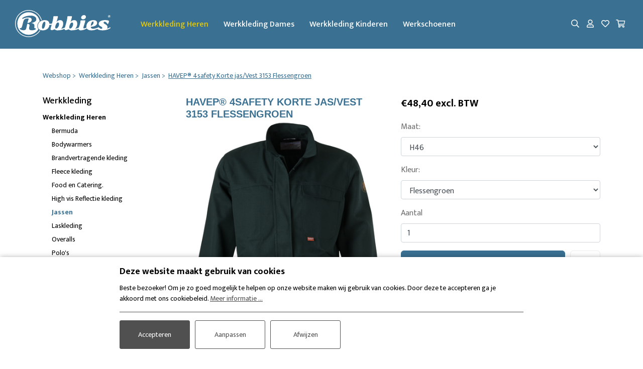

--- FILE ---
content_type: text/html; charset=UTF-8
request_url: https://www.robbies-werkkleding.nl/webshop/werkkleding_heren/jassen/havep_r_4safety_korte_jas_vest_3153_flessengroen
body_size: 13560
content:


<!doctype html>
<html lang="nl">

<head>
    <meta charset="utf-8">
    <meta name="viewport" content="width=device-width, initial-scale=1, shrink-to-fit=no">

    <title>Koop HAVEP® 4safety Korte jas/Vest 3153 Flessengroen | Robbies Werkkleding</title>
    <meta name="description" content="">

    <!-- general -->
    <meta name="author" content="3w Media Eindhoven">
    <meta name="robots" content="index, follow">
    <meta name="copyright" content="3w Media Eindhoven">
    <meta name="p:domain_verify" content="04fab15a7f2b4c41f8fe2cab99a0807e">
                            <meta name="theme-color" content="#3a7092">    
    <!-- geo -->
    <meta name="geo.region" content="NL-NB">
    <meta name="geo.placename" content="Hoogeloon">
    <meta name="geo.position" content="51.393193;5.268631">
    <meta name="ICBM" content="51.393193, 5.268631">

    <!-- styling -->
    <link rel="stylesheet" href="https://stackpath.bootstrapcdn.com/bootstrap/4.5.0/css/bootstrap.min.css" integrity="sha384-9aIt2nRpC12Uk9gS9baDl411NQApFmC26EwAOH8WgZl5MYYxFfc+NcPb1dKGj7Sk" crossorigin="anonymous">
    <link rel="stylesheet" href="/resources/css/style.min.css?v=250126">

    <link rel="stylesheet" href="https://cdnjs.cloudflare.com/ajax/libs/jqueryui/1.11.3/jquery-ui.min.css">

            <link rel="stylesheet" href="/resources/css/style-color-werkkleding.css?v=250126">
        <link rel="stylesheet" href="/resources/css/style-responsive.min.css?v=250126">
    <link rel="preconnect" href="https://fonts.googleapis.com">
    <link rel="preconnect" href="https://fonts.gstatic.com" crossorigin>
    <link rel="stylesheet" href="https://fonts.googleapis.com/css2?family=Mukta:wght@400;500;700&family=Satisfy&display=swap">
    <link rel="stylesheet" href="/resources/css/owl.carousel.min.css">

    <!-- styling (preload) -->
    <link rel="stylesheet" href="/resources/css/slinky.min.css" media="none" onload="if(media!='all')media='all'">
    <link rel="stylesheet" href="/resources/css/animate.min.css" media="none" onload="if(media!='all')media='all'">
    <link rel="stylesheet" href="/resources/css/jquery.fancybox.min.css" media="none" onload="if(media!='all')media='all'">
    <link rel="stylesheet" href="/resources/css/fontawesome-all.min.css" media="none" onload="if(media!='all')media='all'">

    
    <link rel="canonical" href="https://www.robbies-werkkleding.nl/webshop/werkkleding_heren/jassen/havep_r_4safety_korte_jas_vest_3153_flessengroen">

    <!-- GTM dataLayer -->
    <script>
        dataLayer = [];
    </script>
    <!-- /GTM dataLayer -->

    <!-- Google Tag Manager -->
    <script>
        (function(w, d, s, l, i) {
            w[l] = w[l] || [];
            w[l].push({
                'gtm.start': new Date().getTime(),
                event: 'gtm.js'
            });
            var f = d.getElementsByTagName(s)[0],
                j = d.createElement(s),
                dl = l != 'dataLayer' ? '&l=' + l : '';
            j.async = true;
            j.src =
                'https://www.googletagmanager.com/gtm.js?id=' + i + dl;
            f.parentNode.insertBefore(j, f);
        })(window, document, 'script', 'dataLayer', 'GTM-59CJJK6');
    </script>
    <!-- End Google Tag Manager -->

    <script>
        var page_scripts = [];
    </script>

    <!-- structured-data -->
    <script type="application/ld+json">
        {
            "@context": "http://schema.org",
            "@type": "WebSite",
            "name": "Robbies Werkkleding",
            "url": "https://www.robbies-werkkleding.nl",
            "description": "",
            "@id": "#WebSite",
            "inLanguage": "NL",
            "potentialAction": {
                "@type": "SearchAction",
                "target": "https://www.robbies-werkkleding.nl/webshop/search/?q={search_term_string}",
                "query-input": "required name=search_term_string"
            },
            "publisher": {
                                                                                 "@type": "ClothingStore",
                    "@id": "https://www.robbies-werkkleding.nl/#ClothingStore",
                    "name": "Robbies Werkkleding",
                    "image": "https://www.robbies-werkkleding.nl/resources/images/logo-robbies-25.png",
                    "url": " https://www.robbies-werkkleding.nl",
                    "sameAs": [
                        "https://www.instagram.com/robbiesmeubelen/",
                        "https://www.facebook.com/robbiesmeubelenhoogeloon"
                    ],
                    "openingHours": ["Mo 13:00-18:00", "Tu-Fri 10:00-18:00", "Sa 10:00-17:00", "Su 12:00-17:00"],
                    "logo": {
                        "@type": "ImageObject",
                        "url": "https://www.robbies-werkkleding.nl/resources/images/logo-robbies-25.png",
                        "width": 200,
                        "height": 70
                    },
                
                "telephone": "0497-682017",
                "priceRange": "$$",
                "address": {
                    "@type": "PostalAddress",
                    "streetAddress": "Hoofdstraat 18",
                    "postalCode": "5528 AJ",
                    "addressLocality": "Hoogeloon",
                    "addressRegion": "NB",
                    "addressCountry": "Nederland"
                }
            }
        }
    </script>
    <!-- /structured-data -->

</head>

<body class="-template site-werkkleding">

    <!-- Google Tag Manager (noscript) -->
    <noscript><iframe src="https://www.googletagmanager.com/ns.html?id=GTM-59CJJK6" height="0" width="0" style="display:none;visibility:hidden"></iframe></noscript>
    <!-- End Google Tag Manager (noscript) -->

    <!-- header -->
    <header class="header" data-sticky-state="true">

        <!-- container -->
        <div class="container-fluid d-flex align-items-center">

            <!-- nav-open -->
            <a class="nav-open d-xl-none"><i class="far fa-bars"></i></a>
            <!-- /nav-open -->

            <!-- logo -->
            <a class="logo image" href="/" title="Robbies Werkkleding">
                <img src="/resources/images/logo-robbies.svg" alt="Robbies Werkkleding">
            </a>
            <!-- /logo -->

            <!-- menu -->
            <ul class="menu d-none d-xl-flex">
                                                                                                                                                                                            <li class="current"><a href="https://www.robbies-werkkleding.nl/webshop/werkkleding_heren" title="Werkkleding Heren">Werkkleding Heren</a></li>
                                                                                            <li ><a href="https://www.robbies-werkkleding.nl/webshop/werkkleding_dames" title="Werkkleding Dames">Werkkleding Dames</a></li>
                                                                                            <li ><a href="https://www.robbies-werkkleding.nl/webshop/werkkleding_kinderen" title="Werkkleding Kinderen">Werkkleding Kinderen</a></li>
                                                                                            <li ><a href="https://www.robbies-werkkleding.nl/webshop/werkschoenen" title="Werkschoenen">Werkschoenen</a></li>
                                                                                                                    </ul>
            <!-- /menu -->

            <!-- quick-access -->
            <div class="quick-access d-flex">
                <a class="button" href="/webshop/search" title="Zoeken"><i class="far fa-search"></i></a></li>
                                                        
                                        
                                        
                                                                        <a class="button" href="/webshop/customer/signin" title="Inloggen"><i class="far fa-user"></i></a></li>
                                            
                    <div class="wishlist">
    <a class="button " onclick="if($('.wishlist ul').hasClass('active')){$('.wishlist ul').removeClass('active');} else {$('.wishlist ul').addClass('active');}" title="Favorieten" rel="nofollow">
        <i class="far fa-heart"></i>
    </a>
    <ul>
            </ul>
</div>

                                                            
                                            

<div class="js-cart-widget">

    <!-- shopping-cart -->
    <div class="shopping-cart">
        <a class="button" href="/webshop/cart" title="Winkelwagen">
            <i class="far fa-shopping-cart"></i>
                    </a>
                    <div class="shopping-cart-content">
                <div class="head">Toegevoegde producten:</div>
                <div class="inner">
                    <table class="table">
                        
                        <tr>
                            <td colspan="3">Totaal excl. BTW (0 Producten)</td>
                            <td><div class="price">&euro;0,00</div></td>
                        </tr>

                        
                                                    <tr>
                                <td colspan="3">Gratis verzending</td>
                                <td></td>
                            </tr>
                                                <tr>
                            <td colspan="3" class="text-right"><strong>Totaal excl. BTW</strong></td>
                            <td><div class="price">&euro;0,00</div></td>
                        </tr>
                    </table>

                    <a href="/webshop/cart" class="btn btn-color btn-block" title="Bekijk winkelwagen">Bekijk winkelwagen</a>
                </div>
            </div>
            </div>
    <!-- /shopping-cart -->

</div>                        <script type="text/javascript">
    page_scripts.push(function(){
        var updateCartWidgetRequest = false;
        updateCartWidget = function(){
            if(updateCartWidgetRequest !== false){
                updateCartWidgetRequest.abort();
            }

            updateCartWidgetRequest = $.ajax({
                url: '/webshop/ajax/ajax_update_cart_widget',
                type: 'POST',
                dataType: 'json',
                success: function (response) {
                    if(response.success){
                        $('.js-cart-widget').replaceWith(response.html);
                    }
                    updateCartWidgetRequest = false;
                }
            });
        };

        $('body').on('click', '.js-cart-widget .js-delete_cart_item', function(){
            if(confirm('Weet u zeker dat u dit wil verwijderen?')){
                var removeCartItemData = {};
                removeCartItemData.product_variation_id = $(this).attr('data-product_variation_id');
                removeCartItemData.product_option_variation_ids = $(this).attr('data-product_option_variation_ids');

                $.ajax({
                    url: '/webshop/cart/remove',
                    data: removeCartItemData,
                    type: 'POST',
                    dataType: 'json',
                    success: function (response) {
                        if(response.success){
                            updateCartWidget();
                            if (updateCartOverview && typeof(updateCartOverview) == "function" && $('.js-cart-overview').length > 0){
                                updateCartOverview();
                            }
                        }
                    }
                });
            }
        });
    });
</script>                                    
            </div>
            <!-- /quick-access -->

            
        </div>
        <!-- /container -->

    </header>
    <!-- /header -->

    <!-- sidenav -->
    <nav class="sidenav">
        <div class="head">
            Menu
            <a class="nav-close"><i class="fas fa-times"></i></a>
        </div>
        <div class="quick-search">
            <form method="get" action="/webshop/search">
                <input class="form-control" type="text" name="search" placeholder="Zoeken naar...">
                <button type="submit"><i class="far fa-search"></i></button>
            </form>
        </div>
        <div class="top-holder">
                        
            <div class="js-slinky-1">
                <ul class="menu active">
                                                                                                                                                                                                                                                                                                                                                                                                                                                                                                                                                                                                                                                                                                                                                                                                                            <li class="current">
                                            <a href="https://www.robbies-werkkleding.nl/webshop/werkkleding_heren" title="Werkkleding Heren">Werkkleding Heren</a>

                                                                                            <ul>
                                                                                                                                                                    <li >
                                                            <a href="https://www.robbies-werkkleding.nl/webshop/werkkleding_heren/bermuda" title="Bermuda">Bermuda</a>
                                                        </li>
                                                                                                                                                                    <li >
                                                            <a href="https://www.robbies-werkkleding.nl/webshop/werkkleding_heren/bodywarmers" title="Bodywarmers">Bodywarmers</a>
                                                        </li>
                                                                                                                                                                    <li >
                                                            <a href="https://www.robbies-werkkleding.nl/webshop/werkkleding_heren/brandvertragende_kleding" title="Brandvertragende kleding">Brandvertragende kleding</a>
                                                        </li>
                                                                                                                                                                    <li >
                                                            <a href="https://www.robbies-werkkleding.nl/webshop/werkkleding_heren/fleece_kleding" title="Fleece kleding">Fleece kleding</a>
                                                        </li>
                                                                                                                                                                    <li >
                                                            <a href="https://www.robbies-werkkleding.nl/webshop/werkkleding_heren/food_en_catering_1" title="Food en Catering.">Food en Catering.</a>
                                                        </li>
                                                                                                                                                                    <li >
                                                            <a href="https://www.robbies-werkkleding.nl/webshop/werkkleding_heren/high_vis_reflectie_kleding" title="High vis Reflectie kleding">High vis Reflectie kleding</a>
                                                        </li>
                                                                                                                                                                    <li class="current">
                                                            <a href="https://www.robbies-werkkleding.nl/webshop/werkkleding_heren/jassen" title="Jassen">Jassen</a>
                                                        </li>
                                                                                                                                                                    <li >
                                                            <a href="https://www.robbies-werkkleding.nl/webshop/werkkleding_heren/laskleding" title="Laskleding">Laskleding</a>
                                                        </li>
                                                                                                                                                                    <li >
                                                            <a href="https://www.robbies-werkkleding.nl/webshop/werkkleding_heren/overalls" title="Overalls">Overalls</a>
                                                        </li>
                                                                                                                                                                    <li >
                                                            <a href="https://www.robbies-werkkleding.nl/webshop/werkkleding_heren/polos" title="Polo's">Polo's</a>
                                                        </li>
                                                                                                                                                                    <li >
                                                            <a href="https://www.robbies-werkkleding.nl/webshop/werkkleding_heren/spijkerbroeken" title="Spijkerbroeken">Spijkerbroeken</a>
                                                        </li>
                                                                                                                                                                    <li >
                                                            <a href="https://www.robbies-werkkleding.nl/webshop/werkkleding_heren/stofjassen_laboratorium_jassen_1" title="Stofjassen / Laboratorium jassen.">Stofjassen / Laboratorium jassen.</a>
                                                        </li>
                                                                                                                                                                    <li >
                                                            <a href="https://www.robbies-werkkleding.nl/webshop/werkkleding_heren/t_shirts" title="T-shirts">T-shirts</a>
                                                        </li>
                                                                                                                                                                    <li >
                                                            <a href="https://www.robbies-werkkleding.nl/webshop/werkkleding_heren/thermokleding_regenkleding" title="Thermokleding / Regenkleding">Thermokleding / Regenkleding</a>
                                                        </li>
                                                                                                                                                                    <li >
                                                            <a href="https://www.robbies-werkkleding.nl/webshop/werkkleding_heren/tuinoveralls_bretelbroek_1" title="Tuinoveralls / Bretelbroek">Tuinoveralls / Bretelbroek</a>
                                                        </li>
                                                                                                                                                                    <li >
                                                            <a href="https://www.robbies-werkkleding.nl/webshop/werkkleding_heren/werkbroeken" title="Werkbroeken">Werkbroeken</a>
                                                        </li>
                                                                                                                                                                    <li >
                                                            <a href="https://www.robbies-werkkleding.nl/webshop/werkkleding_heren/werkshirts_en_blouses" title="Werkshirts en Blouses">Werkshirts en Blouses</a>
                                                        </li>
                                                                                                                                                                    <li >
                                                            <a href="https://www.robbies-werkkleding.nl/webshop/werkkleding_heren/werktruien_en_vesten" title="Werktruien en Vesten">Werktruien en Vesten</a>
                                                        </li>
                                                                                                                                                                    <li >
                                                            <a href="https://www.robbies-werkkleding.nl/webshop/werkkleding_heren/accessoires_en_overige" title="Accessoires en overige">Accessoires en overige</a>
                                                        </li>
                                                                                                    </ul>
                                                                                    </li>

                                                                                                                    <li >
                                            <a href="https://www.robbies-werkkleding.nl/webshop/werkkleding_dames" title="Werkkleding Dames">Werkkleding Dames</a>

                                                                                            <ul>
                                                                                                                                                                    <li >
                                                            <a href="https://www.robbies-werkkleding.nl/webshop/werkkleding_dames/bodywarmers_1" title="Bodywarmers">Bodywarmers</a>
                                                        </li>
                                                                                                                                                                    <li >
                                                            <a href="https://www.robbies-werkkleding.nl/webshop/werkkleding_dames/high_vis_reflectie_kleding_1" title="High vis Reflectie kleding">High vis Reflectie kleding</a>
                                                        </li>
                                                                                                                                                                    <li >
                                                            <a href="https://www.robbies-werkkleding.nl/webshop/werkkleding_dames/jassen_1" title="Jassen.">Jassen.</a>
                                                        </li>
                                                                                                                                                                    <li >
                                                            <a href="https://www.robbies-werkkleding.nl/webshop/werkkleding_dames/laskleding_1" title="Laskleding">Laskleding</a>
                                                        </li>
                                                                                                                                                                    <li >
                                                            <a href="https://www.robbies-werkkleding.nl/webshop/werkkleding_dames/overalls_2" title="Overalls">Overalls</a>
                                                        </li>
                                                                                                                                                                    <li >
                                                            <a href="https://www.robbies-werkkleding.nl/webshop/werkkleding_dames/stofjassen_laboratorium_jassen" title="Stofjassen / Laboratorium jassen.">Stofjassen / Laboratorium jassen.</a>
                                                        </li>
                                                                                                                                                                    <li >
                                                            <a href="https://www.robbies-werkkleding.nl/webshop/werkkleding_dames/thermo_kleding_regenkleding" title="Thermo kleding / Regenkleding">Thermo kleding / Regenkleding</a>
                                                        </li>
                                                                                                                                                                    <li >
                                                            <a href="https://www.robbies-werkkleding.nl/webshop/werkkleding_dames/werkbroeken_1" title="Werkbroeken">Werkbroeken</a>
                                                        </li>
                                                                                                                                                                    <li >
                                                            <a href="https://www.robbies-werkkleding.nl/webshop/werkkleding_dames/werkshirts_en_blouses_1" title="Werkshirts en Blouses">Werkshirts en Blouses</a>
                                                        </li>
                                                                                                                                                                    <li >
                                                            <a href="https://www.robbies-werkkleding.nl/webshop/werkkleding_dames/tuinoveralls_bretelbroek_2" title="Tuinoveralls / Bretelbroek">Tuinoveralls / Bretelbroek</a>
                                                        </li>
                                                                                                                                                                    <li >
                                                            <a href="https://www.robbies-werkkleding.nl/webshop/werkkleding_dames/t_shirts_1" title="T-shirts">T-shirts</a>
                                                        </li>
                                                                                                                                                                    <li >
                                                            <a href="https://www.robbies-werkkleding.nl/webshop/werkkleding_dames/polo_dames" title="Polo dames">Polo dames</a>
                                                        </li>
                                                                                                    </ul>
                                                                                    </li>

                                                                                                                    <li >
                                            <a href="https://www.robbies-werkkleding.nl/webshop/werkkleding_kinderen" title="Werkkleding Kinderen">Werkkleding Kinderen</a>

                                                                                            <ul>
                                                                                                                                                                    <li >
                                                            <a href="https://www.robbies-werkkleding.nl/webshop/werkkleding_kinderen/brandvertragende_kleding_1" title="Brandvertragende kleding">Brandvertragende kleding</a>
                                                        </li>
                                                                                                                                                                    <li >
                                                            <a href="https://www.robbies-werkkleding.nl/webshop/werkkleding_kinderen/overalls_1" title="Overalls">Overalls</a>
                                                        </li>
                                                                                                                                                                    <li >
                                                            <a href="https://www.robbies-werkkleding.nl/webshop/werkkleding_kinderen/tuinoveralls_bretelbroek" title="Tuinoveralls/Bretelbroek">Tuinoveralls/Bretelbroek</a>
                                                        </li>
                                                                                                                                                                    <li >
                                                            <a href="https://www.robbies-werkkleding.nl/webshop/werkkleding_kinderen/werkbroeken_2" title="Werkbroeken">Werkbroeken</a>
                                                        </li>
                                                                                                    </ul>
                                                                                    </li>

                                                                                                                    <li >
                                            <a href="https://www.robbies-werkkleding.nl/webshop/werkschoenen" title="Werkschoenen">Werkschoenen</a>

                                                                                            <ul>
                                                                                                                                                                    <li >
                                                            <a href="https://www.robbies-werkkleding.nl/webshop/werkschoenen/werkschoenen_hoog" title="Werkschoenen hoog">Werkschoenen hoog</a>
                                                        </li>
                                                                                                                                                                    <li >
                                                            <a href="https://www.robbies-werkkleding.nl/webshop/werkschoenen/werkschoenen_laag" title="Werkschoenen laag">Werkschoenen laag</a>
                                                        </li>
                                                                                                                                                                    <li >
                                                            <a href="https://www.robbies-werkkleding.nl/webshop/werkschoenen/werkschoenen_hoog_met_kruipneus" title="Werkschoenen hoog met kruipneus">Werkschoenen hoog met kruipneus</a>
                                                        </li>
                                                                                                                                                                    <li >
                                                            <a href="https://www.robbies-werkkleding.nl/webshop/werkschoenen/werkschoenen_laag_met_kruipneus" title="Werkschoenen laag met kruipneus">Werkschoenen laag met kruipneus</a>
                                                        </li>
                                                                                                                                                                    <li >
                                                            <a href="https://www.robbies-werkkleding.nl/webshop/werkschoenen/werklaarzen" title="Werklaarzen.">Werklaarzen.</a>
                                                        </li>
                                                                                                                                                                    <li >
                                                            <a href="https://www.robbies-werkkleding.nl/webshop/werkschoenen/instapschoenen" title="Instapschoenen">Instapschoenen</a>
                                                        </li>
                                                                                                                                                                    <li >
                                                            <a href="https://www.robbies-werkkleding.nl/webshop/werkschoenen/klompen" title="Klompen">Klompen</a>
                                                        </li>
                                                                                                                                                                    <li >
                                                            <a href="https://www.robbies-werkkleding.nl/webshop/werkschoenen/werkschoenen_dames" title="Werkschoenen dames">Werkschoenen dames</a>
                                                        </li>
                                                                                                                                                                    <li >
                                                            <a href="https://www.robbies-werkkleding.nl/webshop/werkschoenen/wandelschoenen" title="Wandelschoenen">Wandelschoenen</a>
                                                        </li>
                                                                                                                                                                    <li >
                                                            <a href="https://www.robbies-werkkleding.nl/webshop/werkschoenen/import" title="Import">Import</a>
                                                        </li>
                                                                                                                                                                    <li >
                                                            <a href="https://www.robbies-werkkleding.nl/webshop/werkschoenen/inlegzolen_veters" title="Inlegzolen/Veters">Inlegzolen/Veters</a>
                                                        </li>
                                                                                                                                                                    <li >
                                                            <a href="https://www.robbies-werkkleding.nl/webshop/werkschoenen/sokken" title="Sokken">Sokken</a>
                                                        </li>
                                                                                                    </ul>
                                                                                    </li>

                                                                                                                                                            </ul>
            </div>
        </div>
                    <div class="middle-holder">
                <ul class="service-menu">
                                                                                                                        <li><a href="https://www.robbies-feestkleding.nl/webshop" title="Feestkleding">Feestkleding</a></li>
                                                                                                                                                <li><a href="https://www.robbies-meubelen.nl/webshop" title="Meubelen">Meubelen</a></li>
                                                                                                                                                <li><a href="https://www.robbies-tuinmeubelen.nl/webshop" title="Tuinmeubelen">Tuinmeubelen</a></li>
                                                                                                                                                        </ul>
            </div>
                <div class="bottom-holder">
            <div class="js-slinky-2">
                <ul class="service-menu active">
                    <li><a href="/klantenservice" title="Klantenservice" class="first"><span>Klantenservice</span></a></li>
<li class="last"><a href="/contact" title="Contact" class="last"><span>Contact</span></a></li>
                </ul>
            </div>
        </div>
                    <ul class="user-menu">
                                    <li><a href="/webshop/customer/signin" title="Inloggen">Inloggen</a></li>
                    <li><a href="/webshop/customer/signup" title="Registreren">Registreren</a></li>
                            </ul>
            </nav>
    <!-- /sidenav -->

<!-- main -->
<main class="main">

    <!-- shop -->
    <section class="shop">

        <!-- shop-navigation -->
        <div class="shop-navigation">

            <!-- container -->
            <div class="container">

				
    <!-- breadcrumb -->
    <ul class="breadcrumb" itemscope itemtype="http://schema.org/BreadcrumbList">
                    <li  itemprop="itemListElement" itemscope="item" itemtype="http://schema.org/ListItem">
                <a href="/webshop" title="Webshop" itemprop="item">
                    <span itemprop="name">Webshop</span>
                    <meta itemprop="position" content="1">
                </a>
            </li>
                    <li  itemprop="itemListElement" itemscope="item" itemtype="http://schema.org/ListItem">
                <a href="/webshop/werkkleding_heren/" title="Werkkleding Heren" itemprop="item">
                    <span itemprop="name">Werkkleding Heren</span>
                    <meta itemprop="position" content="2">
                </a>
            </li>
                    <li  itemprop="itemListElement" itemscope="item" itemtype="http://schema.org/ListItem">
                <a href="/webshop/werkkleding_heren/jassen/" title="Jassen" itemprop="item">
                    <span itemprop="name">Jassen</span>
                    <meta itemprop="position" content="3">
                </a>
            </li>
                    <li class="active" itemprop="itemListElement" itemscope="item" itemtype="http://schema.org/ListItem">
                <a href="/webshop/werkkleding_heren/jassen/havep_r_4safety_korte_jas_vest_3153_flessengroen" title="HAVEP® 4safety Korte jas/Vest 3153 Flessengroen" itemprop="item">
                    <span itemprop="name">HAVEP® 4safety Korte jas/Vest 3153 Flessengroen</span>
                    <meta itemprop="position" content="4">
                </a>
            </li>
            </ul>
    <!-- /breadcrumb -->

            </div>
            <!-- /container -->

        </div>
        <!-- /shop-navigation -->

        <!-- shop-product -->
        <div class="shop-product">

            <!-- container -->
            <div class="container">

                <!-- row -->
                <div class="row">

                    <!-- col -->
                    <div class="col col-12 col-lg-3 order-1 order-lg-0">
						
    <!-- shop-categories -->
    <div class="shop-categories">
                    <h4><a href="/webshop" title="Meubels">Werkkleding</a></h4>
            <ul>
            <li class='active'><a title='Werkkleding Heren' href='/webshop/werkkleding_heren'>Werkkleding Heren</a><ul><li class=''><a title='Bermuda' href='/webshop/werkkleding_heren/bermuda'>Bermuda</a></li><li class=''><a title='Bodywarmers' href='/webshop/werkkleding_heren/bodywarmers'>Bodywarmers</a></li><li class=''><a title='Brandvertragende kleding' href='/webshop/werkkleding_heren/brandvertragende_kleding'>Brandvertragende kleding</a></li><li class=''><a title='Fleece kleding' href='/webshop/werkkleding_heren/fleece_kleding'>Fleece kleding</a></li><li class=''><a title='Food en Catering.' href='/webshop/werkkleding_heren/food_en_catering_1'>Food en Catering.</a></li><li class=''><a title='High vis Reflectie kleding' href='/webshop/werkkleding_heren/high_vis_reflectie_kleding'>High vis Reflectie kleding</a></li><li class='active'><a title='Jassen' href='/webshop/werkkleding_heren/jassen'>Jassen</a></li><li class=''><a title='Laskleding' href='/webshop/werkkleding_heren/laskleding'>Laskleding</a></li><li class=''><a title='Overalls' href='/webshop/werkkleding_heren/overalls'>Overalls</a></li><li class=''><a title='Polo's' href='/webshop/werkkleding_heren/polos'>Polo's</a></li><li class=''><a title='Spijkerbroeken' href='/webshop/werkkleding_heren/spijkerbroeken'>Spijkerbroeken</a></li><li class=''><a title='Stofjassen / Laboratorium jassen.' href='/webshop/werkkleding_heren/stofjassen_laboratorium_jassen_1'>Stofjassen / Laboratorium jassen.</a></li><li class=''><a title='T-shirts' href='/webshop/werkkleding_heren/t_shirts'>T-shirts</a></li><li class=''><a title='Thermokleding / Regenkleding' href='/webshop/werkkleding_heren/thermokleding_regenkleding'>Thermokleding / Regenkleding</a></li><li class=''><a title='Tuinoveralls / Bretelbroek' href='/webshop/werkkleding_heren/tuinoveralls_bretelbroek_1'>Tuinoveralls / Bretelbroek</a></li><li class=''><a title='Werkbroeken' href='/webshop/werkkleding_heren/werkbroeken'>Werkbroeken</a></li><li class=''><a title='Werkshirts en Blouses' href='/webshop/werkkleding_heren/werkshirts_en_blouses'>Werkshirts en Blouses</a></li><li class=''><a title='Werktruien en Vesten' href='/webshop/werkkleding_heren/werktruien_en_vesten'>Werktruien en Vesten</a></li><li class=''><a title='Accessoires en overige' href='/webshop/werkkleding_heren/accessoires_en_overige'>Accessoires en overige</a></li></ul></li><li class=''><a title='Werkkleding Dames' href='/webshop/werkkleding_dames'>Werkkleding Dames</a><ul><li class=''><a title='Bodywarmers' href='/webshop/werkkleding_dames/bodywarmers_1'>Bodywarmers</a></li><li class=''><a title='High vis Reflectie kleding' href='/webshop/werkkleding_dames/high_vis_reflectie_kleding_1'>High vis Reflectie kleding</a></li><li class=''><a title='Jassen.' href='/webshop/werkkleding_dames/jassen_1'>Jassen.</a></li><li class=''><a title='Laskleding' href='/webshop/werkkleding_dames/laskleding_1'>Laskleding</a></li><li class=''><a title='Overalls' href='/webshop/werkkleding_dames/overalls_2'>Overalls</a></li><li class=''><a title='Stofjassen / Laboratorium jassen.' href='/webshop/werkkleding_dames/stofjassen_laboratorium_jassen'>Stofjassen / Laboratorium jassen.</a></li><li class=''><a title='Thermo kleding / Regenkleding' href='/webshop/werkkleding_dames/thermo_kleding_regenkleding'>Thermo kleding / Regenkleding</a></li><li class=''><a title='Werkbroeken' href='/webshop/werkkleding_dames/werkbroeken_1'>Werkbroeken</a></li><li class=''><a title='Werkshirts en Blouses' href='/webshop/werkkleding_dames/werkshirts_en_blouses_1'>Werkshirts en Blouses</a></li><li class=''><a title='Tuinoveralls / Bretelbroek' href='/webshop/werkkleding_dames/tuinoveralls_bretelbroek_2'>Tuinoveralls / Bretelbroek</a></li><li class=''><a title='T-shirts' href='/webshop/werkkleding_dames/t_shirts_1'>T-shirts</a></li><li class=''><a title='Polo dames' href='/webshop/werkkleding_dames/polo_dames'>Polo dames</a></li></ul></li><li class=''><a title='Werkkleding Kinderen' href='/webshop/werkkleding_kinderen'>Werkkleding Kinderen</a><ul><li class=''><a title='Brandvertragende kleding' href='/webshop/werkkleding_kinderen/brandvertragende_kleding_1'>Brandvertragende kleding</a></li><li class=''><a title='Overalls' href='/webshop/werkkleding_kinderen/overalls_1'>Overalls</a></li><li class=''><a title='Tuinoveralls/Bretelbroek' href='/webshop/werkkleding_kinderen/tuinoveralls_bretelbroek'>Tuinoveralls/Bretelbroek</a></li><li class=''><a title='Werkbroeken' href='/webshop/werkkleding_kinderen/werkbroeken_2'>Werkbroeken</a></li></ul></li><li class=''><a title='Werkschoenen' href='/webshop/werkschoenen'>Werkschoenen</a><ul><li class=''><a title='Werkschoenen hoog' href='/webshop/werkschoenen/werkschoenen_hoog'>Werkschoenen hoog</a></li><li class=''><a title='Werkschoenen laag' href='/webshop/werkschoenen/werkschoenen_laag'>Werkschoenen laag</a></li><li class=''><a title='Werkschoenen hoog met kruipneus' href='/webshop/werkschoenen/werkschoenen_hoog_met_kruipneus'>Werkschoenen hoog met kruipneus</a></li><li class=''><a title='Werkschoenen laag met kruipneus' href='/webshop/werkschoenen/werkschoenen_laag_met_kruipneus'>Werkschoenen laag met kruipneus</a></li><li class=''><a title='Werklaarzen.' href='/webshop/werkschoenen/werklaarzen'>Werklaarzen.</a></li><li class=''><a title='Instapschoenen' href='/webshop/werkschoenen/instapschoenen'>Instapschoenen</a></li><li class=''><a title='Klompen' href='/webshop/werkschoenen/klompen'>Klompen</a></li><li class=''><a title='Werkschoenen dames' href='/webshop/werkschoenen/werkschoenen_dames'>Werkschoenen dames</a></li><li class=''><a title='Wandelschoenen' href='/webshop/werkschoenen/wandelschoenen'>Wandelschoenen</a></li><li class=''><a title='Import' href='/webshop/werkschoenen/import'>Import</a></li><li class=''><a title='Inlegzolen/Veters' href='/webshop/werkschoenen/inlegzolen_veters'>Inlegzolen/Veters</a></li><li class=''><a title='Sokken' href='/webshop/werkschoenen/sokken'>Sokken</a></li></ul></li>            </ul>
            </div>
    <!-- /shop-categories -->

                    </div>
                    <!-- /col -->

                    <!-- col product -->
                    <div class="col col-12 col-lg-9 order-0 order-lg-1" itemprop="item" itemscope
                         itemtype="http://schema.org/Product">

                        <!-- row -->
                        <div class="row">

                            <!-- col -->
                            <div class="col col-12 col-md-6">

                                <h1 itemprop="name">HAVEP® 4safety Korte jas/Vest 3153 Flessengroen</h1>

								
								                                    <meta itemprop="category"
                                          content="Jassen">
								
                                <meta itemprop="manufacturer" content="Robbies Werkkleding">

								
								
								                                    <meta itemprop="sku" content="3153..ME400">
								
								
                                <!-- gallery -->
                                <div class="gallery">
																											                                        <a class="image large" data-fancybox="gallery"
                                           data-caption="HAVEP® 4safety Korte jas/Vest 3153 Flessengroen"
                                           href="https://www.robbies-werkkleding.nl/uploads/webshop/product/image_portrait/6465_324.jpg"
                                           title="HAVEP® 4safety Korte jas/Vest 3153 Flessengroen">
                                            <img itemprop="image"
                                                 src="https://www.robbies-werkkleding.nl/uploads/webshop/product/image_portrait/6465_324.jpg"
                                                 alt="HAVEP® 4safety Korte jas/Vest 3153 Flessengroen">
                                        </a>
																		                                </div>
                                <!-- /gallery -->

                                <!-- description -->
                                <div class="description d-none d-lg-block" itemprop="description">
									<p>HAVEP&reg; 4safety Korte jas/Vest Flessengroen.</p>
<p>Wanneer u moet werken met vuur, hitte en elektriciteit is het van groot belang dat uw werkkleding u goed beschermd tegen gevaren hierbij. Hiervoor heeft Havep speciale werkkleding. Deze 4safety werkkleding voldoet aan alle eisen, die er gesteld worden ter bescherming tegen hitte, vlammen en elektrische vlambogen. Tot deze serie 4safety werkkleding behoort ook deze&nbsp;jas van Havep, die aan 4 veiligheidsnormen voldoet, namelijk:</p>
<ul>
<li>ISO11611-1, voor bescherming bij het lassen</li>
<li>ISO11612, bescherming bij blootstelling aan hitte</li>
<li>IEC61482-1,risico bij blootstelling aan een electrische vlamboog</li>
<li>EN 1149-5,elektrostatische eigenschappen</li>
</ul>
<p>De werkkleding van Havep 4safety, is getest op al deze gevaren. Met de aanschaf van deze jas bent u dus zeker van een goede bescherming. In combinatie met andere 4safety werkkleding van Havep heeft u veilige set werkkleding. Ook is het belangrijk, dat u zich lekker voelt in uw werkkleding en dat deze werkkleding ook nog eens praktisch is. Daarom is deze jas uitgevoerd met:</p>
<ul>
<li>verdekte drukknoopsluiting met drukknoop op revers</li>
<li>handige zakken, zoals 2 voorzakken met klep, borstzak met klep, binnenzak</li>
<li>mouwen met steldrukkers</li>
</ul>
<p>&nbsp;</p>                                </div>
                                <!-- /description -->

                            </div>
                            <!-- /col -->

                            <!-- col -->
                            <div class="col col-12 col-md-6">

								
								
																																											                                        <!-- price-tag -->
                                        <div class="price-tag js-price-tag" itemprop="offers" itemscope
                                             itemtype="http://schema.org/Offer">
                                            <meta itemprop="priceCurrency" content="EUR">
                                            <div class="old js-original-price">
												                                            </div>
                                            <div class="new js-price">
                                                &euro;48,40 excl. BTW</div>
                                            <meta itemprop="price"
                                                  content="48">
                                            <link itemprop="availability" href="http://schema.org/InStock">
                                        </div>
                                        <!-- /price-tag -->
									
								
                                <!-- description -->
                                <div class="description d-lg-none" itemprop="description">
									<p>HAVEP&reg; 4safety Korte jas/Vest Flessengroen.</p>
<p>Wanneer u moet werken met vuur, hitte en elektriciteit is het van groot belang dat uw werkkleding u goed beschermd tegen gevaren hierbij. Hiervoor heeft Havep speciale werkkleding. Deze 4safety werkkleding voldoet aan alle eisen, die er gesteld worden ter bescherming tegen hitte, vlammen en elektrische vlambogen. Tot deze serie 4safety werkkleding behoort ook deze&nbsp;jas van Havep, die aan 4 veiligheidsnormen voldoet, namelijk:</p>
<ul>
<li>ISO11611-1, voor bescherming bij het lassen</li>
<li>ISO11612, bescherming bij blootstelling aan hitte</li>
<li>IEC61482-1,risico bij blootstelling aan een electrische vlamboog</li>
<li>EN 1149-5,elektrostatische eigenschappen</li>
</ul>
<p>De werkkleding van Havep 4safety, is getest op al deze gevaren. Met de aanschaf van deze jas bent u dus zeker van een goede bescherming. In combinatie met andere 4safety werkkleding van Havep heeft u veilige set werkkleding. Ook is het belangrijk, dat u zich lekker voelt in uw werkkleding en dat deze werkkleding ook nog eens praktisch is. Daarom is deze jas uitgevoerd met:</p>
<ul>
<li>verdekte drukknoopsluiting met drukknoop op revers</li>
<li>handige zakken, zoals 2 voorzakken met klep, borstzak met klep, binnenzak</li>
<li>mouwen met steldrukkers</li>
</ul>
<p>&nbsp;</p>                                </div>
                                <!-- /description -->

								
								
																
                                
                                <div class="outOfStockMessage">
                                    <p>
										                                    </p>

									                                </div>

																	



    <!-- order-->
    <div class="order">
        <form class="js-product_order_form">
            <input type="hidden" name="product_id" value="6465" />

            
                
                                <div class="js-variation_type_container">
                    <!-- variation option template -->
                    <div class="form-group">
                        <label class="control-label"></label>
                        <select data-name="product_variation" class="form-control"></select>
                    </div>
                </div>
                            
                        

            <div  class="form-group">
                <label class="control-label">Aantal</label>
                <input class="form-control js-quantity" name="quantity" type="text" value="1">
            </div>

                        
            <div class="js-order_specs">
                <input type="hidden" name="product_variation_id" class="js-product_variation_id" value="35351" />
            </div>

            <div class="form-row">
                <div class="col">
                    <a href="javascript:void(0);" class="btn btn-color btn-block js-add_to_cart"><i class="fas fa-shopping-cart"></i> In winkelwagen</a>
                </div>
                <div class="col-auto">
                    <a class="add-to-wishlist " onclick="addToFavorites()" title="Favoriet" rel="nofollow"><i class="fas fa-heart"></i></a>
                </div>
            </div>

        </form>
    </div>
    <!-- /order-->

    <script>
        var added = 0;

        function addToFavorites() {

            if(!added) {
                $('.add-to-wishlist').addClass('active');

                // Add it to list
                $.post( "/webshop/cart/updateFavorites/id-6465/function-add", function( data ) {
                    $('.wishlist').replaceWith(data);
                    $('.wishlist .button').trigger('click');
                });
                added = true;

            } else {
                $('.add-to-wishlist').removeClass('active');
                // Remove it from list

                $.post( "/webshop/cart/updateFavorites/id-6465/function-remove", function( data ) {
                    $('.wishlist').replaceWith(data);
                });
                added = false;

            }
        }
    </script>

    <script type="text/javascript">

        page_scripts.push(function(){
            // Triggers
            $('.js-product_option_selector').on('change', function(){
                updateProductOrderForm();
            });
            $('.js-product_option_checkbox').on('click', function(){
                updateProductOrderForm();
            });
            $('.js-quantity').on('change', function(){
                updateProductOrderForm();
            });

            $('.js-add_to_cart').on('click', function(){
                addToCart();
            });

            var updateProductOrderFormRequest = false;
            updateProductOrderForm = function()
            {
                var data = {};
                data.form_data = $('.js-product_order_form').serialize();
                $('.js-add_to_cart').removeClass('disabled');

                if(updateProductOrderFormRequest !== false){
                    updateProductOrderFormRequest.abort();
                }

                updateProductOrderFormRequest = $.ajax({
                    url: '/webshop/ajax/ajax_update_product_form',
                    data: data,
                    type: 'POST',
                    dataType: 'json',
                    success:function(response){
                        updateProductOrderFormRequest = false;

                        if(response.success == true){
                            var $priceHolder = $('.js-price-tag .js-price');
                            var $originalPriceHolder = $('.js-price-tag .js-original-price');
                            var $totalPriceHolder = $('.js-total-price');

                            if($priceHolder.length > 0){
                                $priceHolder.html(response.price);
                            }
                            if($originalPriceHolder.length > 0){
                                $originalPriceHolder.html('');
                                if(response.originalPrice != response.price){
                                    $originalPriceHolder.html(response.originalPrice);
                                }
                            }
                            if($totalPriceHolder.length > 0){
                                $totalPriceHolder.html(response.totalPrice);
                            }

                            var $specsContainer = $('.js-order_specs');
                            $specsContainer.find('.js-product_variation_id').val(response.productVariationId);
                            $specsContainer.find('.js-product_option_variation_id').remove();

                            $(response.productOptionVariationIds).each(function(key, productOptionVariationId){
                                var $productOptionVariation = new $('<input>', {'type': 'hidden', 'name':'product_option_variation_id[]', 'class':'js-product_option_variation_id', 'value': productOptionVariationId});
                                $specsContainer.append($productOptionVariation);
                            });
                        }
                    }
                });
            };

            var addToCartRequest = false;
            addToCart = function()
            {
                $('.js-cart_add_message').hide();
                $('.js-cart_error').hide();

                // Disable add to cart if product form is still updating the properties
                if(updateProductOrderFormRequest){
                    return false;
                }

                var quantity = parseFloat($('input.js-quantity').val());

                var data = {};
                data.quantity = quantity;
                data.productVariationId = $('.js-order_specs .js-product_variation_id').val();
                data.productOptionVariationIds = $('.js-order_specs .js-product_option_variation_id').map(function(){return this.value;}).get();

                if(addToCartRequest !== false){
                    addToCartRequest.abort();
                }

                addToCartRequest = $.ajax({
                    url: '/webshop/cart/add',
                    data: data,
                    type: 'POST',
                    dataType: 'json',
                    success:function(response){
                        addToCartRequest = false;

                        if(response.success == true){
                            $('.js-cart_add_message').show();
                            updateCartWidget();
                        } else {
                            $('.js-cart_error').show();
                        }
                    }
                });
            };

                        function VariationOptions(variationOptions, combinations) {
                var that = this;

                // chosen variation options
                this.selection = [];
                this.callbacks = [];

                // create a new array, to prevent array by reference being changed.
                $.each(combinations[0], function(combinationValueIndex, combinationValue) {
                    that.selection.push(parseInt(combinationValue));
                });

                this.clear = function() {
                    that.$placeholder.html('');
                };

                this.run = function($placeholder) {
                    this.$placeholder = $placeholder;
                    this.$template = $placeholder.find('> div').first().clone();
                    this.registerListeners();
                    this.loadVariationOptions();
                };

                this.onChange = function(callback) {
                    this.callbacks.push(callback);
                };

                this.loadVariationOptions = function() {
                    that.clear();
                    $.each(variationOptions, function(mapIndex, map) {
                        that.createDropdown(that.getRemainingCombinations(mapIndex), mapIndex);
                    });
                };

                this.getSelection = function() {
                    var returnVal = {};
                    $.each(that.selection, function(dropdownIndex, selection) {
                        returnVal[dropdownIndex] = {
                            type: variationOptions[dropdownIndex].value,
                            value: selection
                        };
                    });

                    return returnVal;
                };

                this.registerListeners = function() {
                    that.$placeholder.on('change', 'select', function() {
                        var dropdownIndex = $(this).parent().index();
                        that.selection[dropdownIndex] = parseFloat($(this).val());

                        if (that.selection.hasOwnProperty(dropdownIndex+1)) {
                            $.each(combinations, function(combinationIndex, combination) {
                                if (that.matchCombinationUntil(dropdownIndex+1, combination)) {
                                    that.selection = combination;
                                    return false;
                                }
                            });
                        }

                        $.each(that.callbacks, function(index, callback) {
                            callback();
                        });

                        that.loadVariationOptions();
                    });
                };

                this.createDropdown = function(values, mapIndex) {
                    var variationOption = $.extend({}, variationOptions[mapIndex]);
                    var $div = that.$template.clone();

                    $div.find('label').first().text(variationOption.label + ':');
                    var $select = $div.find('select').first();

                    var dropDownName = $select.attr('data-name') + '[' + variationOption.value + ']';
                    $select.prop('name', dropDownName);

                    if (mapIndex == 0 || that.selection.hasOwnProperty(mapIndex-1)) {
                        $.each(values, function (tmpIndex, valueObject) {
                            var value = valueObject.value;
                            var label = valueObject.label;
                            var disabled = valueObject.disabled;

                            var $option = new $('<option>', {'value': value, 'disabled': disabled});
                            $option.text(label);
                            if (that.selection.hasOwnProperty(mapIndex) && that.selection[mapIndex] == value && !disabled) {
                                $option.prop('selected', true);
                            }
                            $select.append($option);
                        });
                    }
                    that.$placeholder.append($div);
                };

                this.matchCombinationUntil = function(dropdownIndex, combination) {
                    var matches = true;
                    $.each(combination, function (combinationIndex, combinationEntry) {
                        // only check until the given dropdown.
                        if (combinationIndex >= dropdownIndex) {
                            return;
                        }

                        if (that.selection.hasOwnProperty(combinationIndex) && that.selection[combinationIndex] != combinationEntry) {
                            matches = false;
                        }
                    });

                    return matches;
                };

                this.getRemainingCombinations = function(dropdownIndex) {
                    var allowedCombinations = [];
                    $.each(combinations, function(tmpIndex, combination) {
                        if (that.matchCombinationUntil(dropdownIndex, combination)) {
                            $.each(combination, function(tmpIndex, combination_index) {
                                allowedCombinations.push(combination_index);
                            });
                        }
                    });

                    // fix sorting
                    var returnVal = [];
                    $.each(variationOptions[dropdownIndex].options, function(tmpIndex, val) {
                        var value = $.extend({}, val);
                        console.log(value.value, allowedCombinations);
                        if ($.inArray(value.value, allowedCombinations) != -1) {
                            returnVal.push({disabled: false, value: value.value, label: value.label});
                        } else {
                            returnVal.push({disabled: true, value: value.value, label: value.label});
                        }
                    });

                    return returnVal;
                }
            }

            var variationOptions = [{"value":65,"label":"Maat","options":[{"value":795,"label":"H46"},{"value":797,"label":"H48"},{"value":798,"label":"H50"},{"value":799,"label":"H52"},{"value":800,"label":"H54"},{"value":801,"label":"H56"},{"value":802,"label":"H58"},{"value":803,"label":"H60"},{"value":804,"label":"H62"},{"value":805,"label":"H64"},{"value":810,"label":"H66"},{"value":811,"label":"H68"},{"value":882,"label":"H70"}]},{"value":66,"label":"Kleur","options":[{"value":768,"label":"Flessengroen"}]}];
            var combinations = [[768,795],[795,768],[768,797],[797,768],[768,798],[798,768],[768,799],[799,768],[768,800],[800,768],[768,801],[801,768],[768,802],[802,768],[768,803],[803,768],[768,804],[804,768],[768,805],[805,768],[768,810],[810,768],[768,811],[811,768],[768,882],[882,768]];

            var VariationOptionsSwitcher = new VariationOptions(variationOptions, combinations);
            VariationOptionsSwitcher.run($('.js-variation_type_container'));
            VariationOptionsSwitcher.onChange(function() {
                console.log(VariationOptionsSwitcher.getSelection());
                updateProductOrderForm();
            });
                    });
    </script>
								                                                                
                                <a class="alert alert-success js-cart_add_message" href="/webshop/cart"
                                   title="Naar winkelwagen" style="display:none;">
									Het product is aan uw winkelwagen toegevoegd                                    <span class="go-to-basket">Naar winkelwagen <i class="fa fa-angle-right"
                                                                                             aria-hidden="true"></i></span>
                                </a>
                                <div class="alert alert-danger js-cart_error" style="display: none;">
									Helaas, het geselecteerde aantal is niet op voorraad                                </div>

								
								                                    <div class="faq">
                                        <div class="item">
                                            <h4><i class="far fa-check-circle"></i> Robbies</h4>
                                            <p>Al ruim 20 jaar een begrip in de werkkledingbranche</p>
                                        </div>
                                        <div class="item">
                                            <h4><i class="far fa-check-circle"></i> Prijs</h4>
                                            <p>Zeker weten dat u niet te veel betaalt met onze laagste prijsgarantie</p>
                                        </div>
                                        <div class="item">
                                            <h4><i class="far fa-check-circle"></i> Bestellen</h4>
                                            <p>24/7 uw bestelling doen in onze webshop </p>
                                        </div>
                                        <div class="item">
                                            <h4><i class="far fa-check-circle"></i> Levertijd</h4>
                                            <p>1-5 werkdagen mits voorradig</p>
                                        </div>
                                    </div>
								                            </div>
                            <!-- /col -->

                        </div>
                        <!-- /row -->


						
                    </div>
                    <!-- /col -->

                </div>
                <!-- /row -->

            </div>
            <!-- /container -->

        </div>
        <!-- /shop-product -->

    </section>
    <!-- /shop -->

</main>
<!-- /main -->
        
        
        <!-- footer -->
        <footer class="footer">

            <!-- footer-outro -->
            <section class="footer-outro">

                <!-- container -->
                <div class="container">

                                            <h4>We zijn er voor je</h4>
<h2>Waarmee kunnen we je helpen</h2>
<ul>
<li><a class="btn" href="/winkel">Winkels &amp; openingstijden</a></li>
<li><a class="btn" href="/klantenservice">Klantenservice en contact</a></li>
</ul>                    
                </div>
                <!-- /container -->

            </section>
            <!-- /footer-outro -->

            <!-- footer-partners -->
            <section class="footer-partners">

                <!-- container -->
                <div class="container">

                                            <ul>
<li><img src="/resources/media/ideal.png" width="76" height="67" /></li>
<li><img src="/resources/media/bancontact.png" width="88" height="55" /></li>
<li><img src="/resources/media/webshop-keurmerk.png" width="128" height="50" /></li>
</ul>                    
                </div>
                <!-- /container -->

            </section>
            <!-- /footer-partners -->

            <!-- footer-info -->
            <section class="footer-info">

                <!-- container -->
                <div class="container">

                    <!-- row -->
                    <div class="row">

                        <!-- col -->
                        <div class="col col-12 col-sm-6 col-lg-3">

                                                            <h4>Robbies</h4>
<p>De Hoef 12b</p>
<p>5528CA Hoogeloon<br /><a href="/0031-497-682017">+31 (0)497-682017</a><br /><a href="mailto:info@robbies-hoogeloon.nl">info@robbies-hoogeloon.nl</a></p>
<p><a href="https://www.google.com/maps/place/Robbies+(Tuin)meubelen,+feest+%26+werkkleding/@51.393193,5.268631,16z/data=!4m5!3m4!1s0x0:0xdfb10606b63380ba!8m2!3d51.3931925!4d5.2686306?hl=nl-NL" target="_blank">Routebeschrijving naar de winkel</a></p>                            
                        </div>
                        <!-- /col -->

                        <!-- col -->
                        <div class="col col-12 col-sm-6 col-lg-3">

                                                            <h4>Openingstijden</h4>
<table style="width: 100%;" border="0">
<tbody>
<tr>
<td>Zondag t/m Donderdag</td>
<td><span>GESLOTEN</span></td>
</tr>
<tr>
<td>Vrijdag</td>
<td>10.00 - 16.00</td>
</tr>
<tr>
<td>Zaterdag</td>
<td>10.00 - 16.00</td>
</tr>
</tbody>
</table>                            
                        </div>
                        <!-- /col -->

                        <!-- col -->
                        <div class="col col-12 col-sm-6 col-lg-3">

                                                            <h4>Onze services</h4>
<ul>
<li><a href="/klantenservice">Klantenservice</a></li>
<li><a href="/over_robbies">Over Robbies</a></li>
<li><a title="Werken bij Robbies - Vacatures" href="/vacatures">Vacatures</a></li>
<li><a href="/contact">Contact</a></li>
</ul>                            
                        </div>
                        <!-- /col -->

                        <!-- col -->
                        <div class="col col-12 col-sm-6 col-lg-3">

                                                            <h4>Mis geen enkele actie bij Robbies!</h4>
<p>Ontvang de laatste acties,&nbsp; aanbiedingen en tips in je mailbox.</p>
<p><a class="btn" href="/nieuwsbrief">Nieuwsbrief</a></p>                            
                            <!-- social -->
                            <ul class="social">
                                                                    <li><a href="https://www.facebook.com/robbiesmeubelenhoogeloon/" title="Facebook" target="_blank" rel="nofollow"><i class="fab fa-facebook-f"></i></a></li>
                                    <li><a href="https://www.instagram.com/robbiesmeubelen/" title="Instagram" target="_blank" rel="nofollow"><i class="fab fa-instagram"></i></a></li>
                                    <li><a href="https://www.linkedin.com/company/robbies-hoogeloon/" title="Linked in" target="_blank" rel="nofollow"><i class="fab fa-linkedin-in"></i></a></li>
                                                            </ul>
                            <!-- /social -->

                        </div>
                        <!-- /col -->

                    </div>
                    <!-- /row -->

                    <!-- sites -->
                    <div class="sites">

                        <h2>De winkels van Robbies</h2>

                        <ul>
                            <li>
                                <a class="btn btn-white-outline" href="https://www.robbies-meubelen.nl" title="Meubelen">
                                    <img src="/resources/images/icon-meubelen.png" alt="">
                                    Meubelen
                                </a>
                            </li>
                            <li>
                                <a class="btn btn-white-outline" href="https://robbies-tuinmeubelen.nl" title="Tuinmeubelen">
                                    <img src="/resources/images/icon-tuinmeubelen.png" alt="">
                                    Tuinmeubelen
                                </a>
                            </li>
                            <li>
                                <a class="btn btn-white-outline" href="https://www.robbies-werkkleding.nl" title="Werkkleding">
                                    <img src="/resources/images/icon-werkkleding.png" alt="">
                                    Werkkleding
                                </a>
                            </li>
                            <li>
                                <a class="btn btn-white-outline" href="https://www.robbies-feestkleding.nl" title="Feestkleding">
                                    <img src="/resources/images/icon-feestkleding.png" alt="">
                                    Feestkleding
                                </a>
                            </li>
                        </ul>

                    </div>
                    <!-- /sites -->

                </div>
                <!-- /container -->

            </section>
            <!-- /footer-partners -->

            <!-- footer-copyright -->
            <section class="footer-copyright">

                <!-- container -->
                <div class="container">

                                            <ul>
<li><a href="/klantenservice/privacybeleid">Privacybeleid</a></li>
<li><a href="/algemene_voorwaarden">Algemene voorwaarden</a></li>
<li><a href="/klantenservice/disclaimer">Disclaimer</a></li>
</ul>                    
                </div>
                <!-- /container -->

            </section>
            <!-- /footer-copyright -->

            <!-- logo-3w -->
            <a class="logo-3w" href="https://www.3wmedia.nl" title="3w Media" rel="nofollow" target="_blank">
                <img src="/resources/images/logo-3w.png" alt="3w Media Eindhoven">
            </a>
            <!-- /logo-3w -->

        </footer>
        <!-- /footer -->

                    <!-- scroll-up-->
            <div class="scroll-up js-scroll-up">
                <i class="fa fa-chevron-up" aria-hidden="true"></i>
            </div>
            <!-- /scroll-up -->
        
        <!-- jquery -->
        <script src="//code.jquery.com/jquery-1.11.3.min.js"></script>
        <script src="https://code.jquery.com/ui/1.11.4/jquery-ui.min.js" integrity="sha256-xNjb53/rY+WmG+4L6tTl9m6PpqknWZvRt0rO1SRnJzw=" crossorigin="anonymous"></script>
        <script>
            window.jQuery || document.write('<script src="/resources/js/jquery-1.11.3.min.js"><\/script>')
        </script>
        <!-- /jquery -->

        <!-- functions -->
        <script src="/resources/js/jquery.fancybox.min.js"></script>
        <script src="/resources/js/owl.carousel.min.js"></script>
        <script src="/resources/js/masonry.pkgd.min.js"></script>
        <script src="/resources/js/slinky.min.js"></script>
        <script src="/resources/js/functions.js?v=0126"></script>
        <script src="/resources/js/jquery.countdown.min.js"></script>
        <!-- /functions -->


        <script src="/resources/js/consent-banner.js"></script>
        <link rel="stylesheet" href="/resources/css/consent-banner.css">

        
<div style="display: none;" id="w3-cookie-consent-banner" name="w3-cookie-consent-banner" role="banner" aria-modal="true" aria-labelledby="w3CookieConsentBannerBodyContentTitle" tabindex="-1" lang="nl" dir="ltr" ng-non-bindable=""  data-template="slideup" class="w3-cookie-consent-banner">
    <div class="w3-cookie-consent-banner-container">
        <div class="w3-cookie-consent-banner-content-holder">
            <div id="w3-cookie-consent-banner-content" class="w3-cookie-consent-banner-content w3-cookie-consent-banner-content-scrollable">
                <div class="w3-cookie-consent-banner-content-summary">
                    <div class="w3-cookie-consent-banner-content-summary-title">Deze website maakt gebruik van cookies</div>
                    <div class="w3-cookie-consent-banner-content-summary-text">
                        <p>
                            Beste bezoeker! Om je zo goed mogelijk te helpen op onze website maken wij gebruik van cookies. Door deze te accepteren ga je akkoord met ons cookiebeleid.
                            <a href="javascript:void(0);" class="w3-cookie-consent-banner-toggle-details">
                                <span class="w3-cookie-consent-banner-toggle-details-more">Meer informatie ...</span>
                                <span class="w3-cookie-consent-banner-toggle-details-less" style="display: none;">Minder informatie  ...</span>
                            </a>
                        </p>
                    </div>
                </div>
                <div class="w3-cookie-consent-banner-content-details" style="display: none;">
                    <div class="w3-cookie-consent-banner-content-details-text">
                        <p>
                            We gebruiken cookies om content en advertenties te personaliseren, om functies voor social media te bieden en om ons websiteverkeer te analyseren. Ook delen we informatie over jouw gebruik van onze site met onze partners voor social media, adverteren en analyse. Deze partners kunnen deze gegevens combineren met andere informatie die je aan ze heeft verstrekt of die ze hebben verzameld op basis van jouw gebruik van hun services.
                        </p>
                    </div>
                </div>
                <div class="w3-cookie-consent-banner-content-selection" style="display: none;">
                                        <div class="w3-cookie-consent-banner-content-selection-item">
                        <div class="w3-cookie-consent-banner-content-selection-item-header">
                            <div class="w3-cookie-consent-banner-toggle-button-wrapper disabled">
                                <input disabled="disabled" type="checkbox" id="w3-cookie-consent-banner-toggle-necessary" class="w3-cookie-consent-banner-toggle-button-checkbox" data-target="w3-cookie-consent-banner-toggle-necessary" checked="checked" tabindex="0">
                                <span class="w3-cookie-consent-banner-toggle-button-slider"></span>
                            </div>
                            <label class="w3-cookie-consent-banner-content-selection-item-heading-label" for="w3-cookie-consent-banner-toggle-necessary">Noodzakelijke cookies</label>
                        </div>
                        <div class="w3-cookie-consent-banner-content-selection-item-content">Deze cookies helpen een website gebruiksvriendelijker te maken, door basisfuncties als paginanavigatie en toegang tot beveiligde gedeelten van de website mogelijk te maken. Zonder deze cookies kan de website niet naar behoren werken.</div>
                    </div>
                                        <div class="w3-cookie-consent-banner-content-selection-item">
                        <div class="w3-cookie-consent-banner-content-selection-item-header">
                            <div class="w3-cookie-consent-banner-toggle-button-wrapper ">
                                <input  type="checkbox" id="w3-cookie-consent-banner-toggle-preferences" class="w3-cookie-consent-banner-toggle-button-checkbox" data-target="w3-cookie-consent-banner-toggle-preferences" checked="checked" tabindex="0">
                                <span class="w3-cookie-consent-banner-toggle-button-slider"></span>
                            </div>
                            <label class="w3-cookie-consent-banner-content-selection-item-heading-label" for="w3-cookie-consent-banner-toggle-preferences">Voorkeuren</label>
                        </div>
                        <div class="w3-cookie-consent-banner-content-selection-item-content">Voorkeurscookies zorgen ervoor dat een website informatie kan onthouden die van invloed is op het gedrag en de vormgeving van de website, zoals de taal van jouw voorkeur of de regio waar je woont.</div>
                    </div>
                                        <div class="w3-cookie-consent-banner-content-selection-item">
                        <div class="w3-cookie-consent-banner-content-selection-item-header">
                            <div class="w3-cookie-consent-banner-toggle-button-wrapper ">
                                <input  type="checkbox" id="w3-cookie-consent-banner-toggle-statistics" class="w3-cookie-consent-banner-toggle-button-checkbox" data-target="w3-cookie-consent-banner-toggle-statistics" checked="checked" tabindex="0">
                                <span class="w3-cookie-consent-banner-toggle-button-slider"></span>
                            </div>
                            <label class="w3-cookie-consent-banner-content-selection-item-heading-label" for="w3-cookie-consent-banner-toggle-statistics">Statistieken</label>
                        </div>
                        <div class="w3-cookie-consent-banner-content-selection-item-content">Statistische cookies helpen eigenaren van websites begrijpen hoe bezoekers hun website gebruiken, door anoniem gegevens te verzamelen en te rapporteren.</div>
                    </div>
                                        <div class="w3-cookie-consent-banner-content-selection-item">
                        <div class="w3-cookie-consent-banner-content-selection-item-header">
                            <div class="w3-cookie-consent-banner-toggle-button-wrapper ">
                                <input  type="checkbox" id="w3-cookie-consent-banner-toggle-marketing" class="w3-cookie-consent-banner-toggle-button-checkbox" data-target="w3-cookie-consent-banner-toggle-marketing" checked="checked" tabindex="0">
                                <span class="w3-cookie-consent-banner-toggle-button-slider"></span>
                            </div>
                            <label class="w3-cookie-consent-banner-content-selection-item-heading-label" for="w3-cookie-consent-banner-toggle-marketing">Marketing</label>
                        </div>
                        <div class="w3-cookie-consent-banner-content-selection-item-content">Marketingcookies worden gebruikt om surfgedrag te analyseren wanneer je verschillende websites bezoekt. Het doel is advertenties weer te geven die zijn toegesneden op en relevant zijn voor jou. Deze advertenties worden zo waardevoller voor uitgevers en externe adverteerders.</div>
                    </div>
                                    </div>
            </div>
        </div>
        <div class="w3-cookie-consent-banner-footer">
            <button id="w3-cookie-consent-banner-button-allow-all" class="w3-cookie-consent-banner-button w3-cookie-consent-banner-button-primary" tabindex="0" lang="nl">
                Accepteren
            </button>
            <button id="w3-cookie-consent-banner-button-modify-selection" class="w3-cookie-consent-banner-button" tabindex="0" lang="nl">
                Aanpassen
            </button>
            <button style="display: none;" id="w3-cookie-consent-banner-button-allow-selection" class="w3-cookie-consent-banner-button" tabindex="0" lang="nl">
                Selectie accepteren
            </button>
            <button id="w3-cookie-consent-banner-button-decline" class="w3-cookie-consent-banner-button" tabindex="0" lang="nl">
                Afwijzen
            </button>
        </div>
    </div>
</div>

<div style="transform: scale(0);" id="w3-cookie-consent-widget" class="w3-cookie-consent-widget">
    <div class="w3-cookie-consent-widget-icon"><i class="fas fa-cookie-bite"></i></div>
    <div class="w3-cookie-consent-widget-label">Cookie voorkeur aanpassen</div>
</div>

        <script>
            $.each(page_scripts, function(index, script) {
                script();
            });
        </script>

                    <!-- Start of LiveChat (www.livechatinc.com) code -->
            <script type="text/javascript">
                window.__lc = window.__lc || {};
                window.__lc.license = 10862312;
                (function() {
                    var lc = document.createElement('script');
                    lc.type = 'text/javascript';
                    lc.async = true;
                    lc.src = ('https:' == document.location.protocol ? 'https://' : 'http://') + 'cdn.livechatinc.com/tracking.js';
                    var s = document.getElementsByTagName('script')[0];
                    s.parentNode.insertBefore(lc, s);
                })();
            </script>
            <noscript>
                <a href="https://www.livechatinc.com/chat-with/10862312/" rel="nofollow">Chat with us</a>, powered by <a href="https://www.livechatinc.com/?welcome" rel="noopener nofollow" target="_blank">LiveChat</a>
            </noscript>
            <!-- End of LiveChat code -->
        
        </body>

        </html>

--- FILE ---
content_type: text/css
request_url: https://www.robbies-werkkleding.nl/resources/css/style-color-werkkleding.css?v=250126
body_size: 188
content:
/* ==========================================================================
	Kleuren:
	Blauw: 3a7092
   ========================================================================== */


/*  Base
    ========================================================================== */
a {
   color: #3a7092;
}

/*  Header
    ========================================================================== */
.header,
.header.sticky,
.menu-overlay-active .header {
   background-color: #3a7092;
}

/* quick-access */
.header .shopping-cart .button .count {
   color: #3a7092;
}

/* offer */
.header .menu li.sub .menu-overlay .offer {
   background-color: #3a7092;
}

.header .menu li.sub .menu-overlay .offer .sticker {
   color: #3a7092;
}

/*  Sidenav
    ========================================================================== */
.sidenav .quick-search {
   background-color: #3a7092;
}

/*  Heading
    ========================================================================== */
.heading h4 {
   color: #3a7092;
}

/*  Home-blocks
    ========================================================================== */
.home-blocks .item {
   background-color: #3a7092;
   border-color: #3a7092;
}

/*  Eyecatcher
    ========================================================================== */
.eyecatcher .quick-search input[type="text"] {
   color: #3a7092;
}

.eyecatcher .quick-search button[type="submit"] {
   color: #3a7092;
}

/*  Action-banner
    ========================================================================== */
.action-banner .item {
   background-color: #3a7092;
}

/*  Products
    ========================================================================== */
.products .item :hover .caption .title {
   color: #3a7092;
}

.products .item .caption .price .new {
   color: #3a7092;
}

/*  Shop-navigation
    ========================================================================== */
.shop-navigation .breadcrumb li {
   color: #3a7092;
}

/*  Shop-categories
    ========================================================================== */
.shop-categories a:hover {
   color: #3a7092;
}

.shop-categories ul li a:hover,
.shop-categories ul li ul li.active a {
   color: #3a7092;
}

/*  Shop-product
    ========================================================================== */
.shop-product h1 {
   color: #3a7092;
}

.shop-product .order .total {
   border-color: #3a7092;
}

/*  Footer
    ========================================================================== */
.footer-outro h4 {
   color: #3a7092;
}

.footer-info {
   background-color: #3a7092;
}

/*  Sticker
    ========================================================================== */
.sticker {
   background-color: #3a7092 !important;
}

/*  Button
    ========================================================================== */
.btn:hover,
.btn:focus,
.btn.active {
   background-color: #3a7092;
   border-color: #3a7092;
   color: #fff;
}

/* btn-color */
.btn.btn-color {
   border-color: #3a7092;
   background-color: #3a7092;
   color: #fff;
}

.btn.btn-color:hover,
.btn.btn-color:focus,
.btn.btn-color.active {
   background-color: #000;
   border-color: #000;
   color: #fff;
}

/*  Blocks
    ========================================================================== */
.realized-projects .project {
   background-color: #3a7092;
}

.cta {
   background-color: #3a7092;
}

--- FILE ---
content_type: application/javascript; charset=UTF-8
request_url: https://api.livechatinc.com/v3.6/customer/action/get_dynamic_configuration?x-region=us-south1&license_id=10862312&client_id=c5e4f61e1a6c3b1521b541bc5c5a2ac5&url=https%3A%2F%2Fwww.robbies-werkkleding.nl%2Fwebshop%2Fwerkkleding_heren%2Fjassen%2Fhavep_r_4safety_korte_jas_vest_3153_flessengroen&channel_type=code&jsonp=__61jirf1w1gh
body_size: 46
content:
__61jirf1w1gh({"organization_id":"dd7f52ed-c750-4b7b-ac7e-384991ae03dc","livechat_active":false,"default_widget":"livechat"});